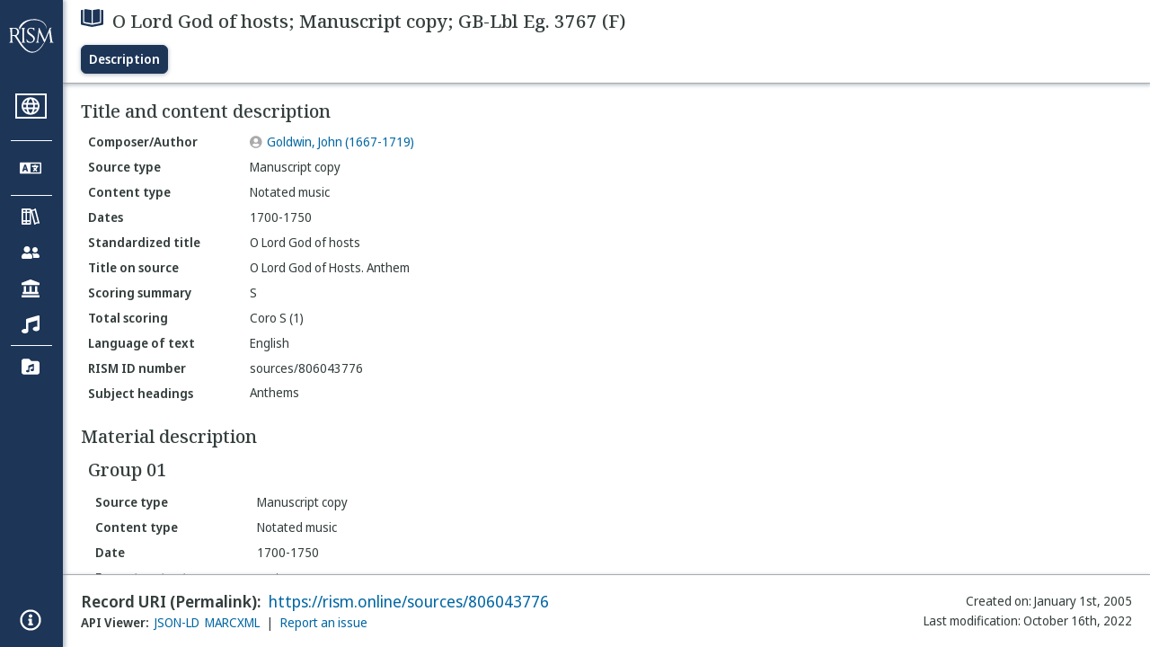

--- FILE ---
content_type: text/html; charset=utf-8
request_url: https://rism.online/sources/806043776
body_size: 9349
content:
<!DOCTYPE HTML>
<html lang="en">
<head>
    <meta charset="UTF-8">
    <meta name="viewport" content="width=device-width, initial-scale=1, viewport-fit=cover">
    <link rel="apple-touch-icon" sizes="180x180" href="/static/icons/apple-touch-icon.png">
    <link rel="icon" type="image/png" sizes="32x32" href="/static/icons/favicon-32x32.png">
    <link rel="icon" type="image/png" sizes="16x16" href="/static/icons/favicon-16x16.png">
    <link rel="manifest" href="/site.webmanifest" crossorigin="use-credentials">
    <link rel="mask-icon" href="/static/icons/safari-pinned-tab.svg" color="#5bbad5">
    <link rel="canonical" href="https://rism.online/sources/806043776">
    <link rel="license" href="https://creativecommons.org/licenses/by/3.0/">
    <meta name="apple-mobile-web-app-title" content="RISM Online">
    <meta name="application-name" content="RISM Online">
    <meta name="msapplication-TileColor" content="#da532c">
    <meta name="theme-color" content="#000000">

    
        <title>O Lord God of hosts; Manuscript copy; GB-Lbl Eg. 3767 (F)</title>
        <meta property="og:title" content="O Lord God of hosts; Manuscript copy; GB-Lbl Eg. 3767 (F)" />
    

    
        <meta name="description" content="RISM Online is a global search platform for musical sources, helping users discover manuscripts and prints held in libraries worldwide.">

    <meta name="twitter:site" content="@RISM_music" />

    
        <meta name="twitter:card" content="summary_large_image" />
        <meta name="twitter:image" content="https://rism.online/sources/806043776/image.png" />
        <meta property="og:image" content="https://rism.online/sources/806043776/image.png" />
    
    
        <meta property="og:url" content="https://rism.online/sources/806043776" />
    

    <script type="application/ld+json">
        
        {
            "@context": "https://schema.org",
            "@type": "WebContent",
            "@id": "https://rism.online/sources/806043776",
            "url": "https://rism.online/",
            "name": "O Lord God of hosts; Manuscript copy; GB-Lbl Eg. 3767 (F)",
            "description": "",
            "potentialAction": {
                "@type": "SearchAction",
                "target": {
                    "@type": "EntryPoint",
                    "urlTemplate": "https://rism.online/search?&q={query}"
                },
                "query-input": "required name=query"
            },
            "maintainer": {
                "@type": "Organization",
                "name": "RISM Digital Center",
                "url": "https://rism.digital"
            }
        }
        
    </script>

    <link rel="preconnect" href="https://fonts.googleapis.com">
    <link rel="preconnect" href="https://fonts.gstatic.com" crossorigin>
    <link rel="stylesheet" href="https://fonts.googleapis.com/css2?family=Noto+Sans+Display:ital,wght@0,300;0,400;0,500;0,600;0,700;1,300;1,400;1,500;1,600;1,700&family=Noto+Serif:ital,wght@0,300;0,400;0,500;0,600;1,300;1,400;1,500;1,600&family=Noto+Sans+Mono&display=swap">
    <style>
        body {
            padding: 0;
            margin: 0;
        }
        /*
            Fixes an annoying Safari behaviour where the text was being scaled
            independently of the font size that was set.

            Fixes a bug with Safari where SVG has to have an explicit
            width and height set. This selects the browser based on the
            support for a safari-only attribute, and then sets the w/h
            of any rendered SVG incipit.
         */
        @supports (-webkit-backdrop-filter: blur(1px)) {
            body {
                -webkit-text-size-adjust: none;
            }
            .svg-rendered-incipit svg {
                height: 100%;
                width: 100%;
            }
        }

        .result-selected .svg-rendered-incipit svg g {
            fill: white;
            stroke: white;
            color: white;
        }

    </style>
    <script defer src="/static/app.js"></script>
    <script defer src="/static/web-audio.min.js"></script>

    <script type="text/javascript">
        const LANGUAGE_KEY = "language";
        const MUSCAT_KEY = "muscat-links";
        const NATIONAL_COLLECTION_KEY = "national-collection";
        const SEARCH_PREFERENCES_KEY = "search-preferences";

        /**
         * These are messages OUTGOING from Elm and INCOMING in JavaScript.
         * @enum { SAVE_LANGUAGE_PREFERENCE: string,
         *          SET_NATIONAL_COLLECTION_SELECTION: string,
         *          SAVE_SEARCH_PREFERENCE: string,
         *          SET_META_INFO: string,
         *          GENERATE_PIANO_KEYBOARD_NOTE: string,
         *          ENABLE_MUSCAT_LINKS: string
         *       }
         */
        const incomingMessages =
        {
            SAVE_LANGUAGE_PREFERENCE: "save-language-preference",
            SET_NATIONAL_COLLECTION_SELECTION: "set-national-collection-selection",
            SAVE_SEARCH_PREFERENCE: "save-search-preference",
            SET_META_INFO: "set-meta-info",
            GENERATE_PIANO_KEYBOARD_NOTE: "generate-piano-keyboard-note",
            ENABLE_MUSCAT_LINKS: "enable-muscat-links"
        }

        /**
         * Set up a typed object for the message type values.
         * These are messages OUTGOING from JavaScript and INCOMING to Elm.
         * @enum { TRIGGER_SEARCH: string,
         *          SEARCH_PREFERENCES_SET: string,
         *          MUSCAT_LINKS_SET: string
         *       }
         */
        const outgoingMessages =
        {
            TRIGGER_SEARCH: "trigger-search",
            SEARCH_PREFERENCES_SET: "search-preferences-set",
            MUSCAT_LINKS_SET: "muscat-links-set"
        }

        /**
         * Gets the stored language code preference, if set.
         *
         * @returns {?string}
         */
        function getStoredLanguage()
        {
            return localStorage.getItem(LANGUAGE_KEY);
        }

        /**
         * Receives a string from Elm and sets the user's language preference
         * in local storage
         *
         * @param {string} lang
         * @return {function}
         */
        function setStoredLanguage(lang)
        {
            try
            {
                localStorage.setItem(LANGUAGE_KEY, lang);
            }
            catch (e)
            {
                return false;
            }

            return true;
        }

        /**
         * Gets the stored national collection selection (indicated by the country
         * code of the sigla), or null if not set.
         *
         * @returns {?string}
         */
        function getNationalCollectionSelection()
        {
            return localStorage.getItem(NATIONAL_COLLECTION_KEY);
        }

        /**
         *  Receives string or null from Elm and sets the local storage value
         *  accordingly.
         *
         * @param {?string} countryPrefix
         * @return {function}
         * **/
        function setNationalCollectionSelection(countryPrefix)
        {
            if (countryPrefix !== null)
            {
                try
                {
                    localStorage.setItem(NATIONAL_COLLECTION_KEY, countryPrefix);
                }
                catch (err)
                {
                    return false;
                }
            }
            else
            {
                localStorage.removeItem(NATIONAL_COLLECTION_KEY);
            }

            return true

        }

        /**
         * Detects the currently set language. If the user has set it in
         * localstorage, returns this. If localstorage is null, then detect
         * the locale of the browser, and return the first part of it.
         *
         * @returns {string}
         */
        const detectLanguage = () =>
        {
            return getStoredLanguage() || navigator.language.split("-")[0];
        }

        /**
         * If the browser does not support localstorage storing (for whatever reason)
         * then return false; otherwise return true.
         *
         * @param incoming {object} The JavaScript object to save. Converted to a string.
         * @returns {boolean} True if successful; false if setItem raised an error.
         */
        const setSearchPreferences = (incoming) =>
        {
            try
            {
                localStorage.setItem(SEARCH_PREFERENCES_KEY, JSON.stringify(incoming));
            }
            catch (err)
            {
                return false;
            }

            return true;
        }

        /**
         * Gets any current search preferences, or an empty object if not set.
         *
         * @returns {object}
         */
        const getSearchPreferences = () =>
        {
            let _prefs = localStorage.getItem(SEARCH_PREFERENCES_KEY);

            if (_prefs !== null)
            {
                return JSON.parse(_prefs);
            }

            return {};
        }

        const resetSearchPreferences = () =>
        {
            localStorage.removeItem(SEARCH_PREFERENCES_KEY);
        }

        /**
         *   If the user has a specific value set in localStorage,
         *   then show links to Muscat. The user needs to be logged
         *   in the Muscat; this won't authenticate them. Its only
         *   purpose is to ensure that links to Muscat are shown only
         *   if the user has explicitly enabled them.
         *
         *   @returns {boolean}
         */
        const detectMuscatLinks = () =>
        {
            const linkSet = localStorage.getItem(MUSCAT_KEY);
            return linkSet !== null && linkSet === "true";
        }

        /**
         *  Enables or disables the links to Muscat in the footer.
         *
         *  @param {boolean} isEnabled
         *  @returns {boolean}
         */
        const setMuscatLinks = (isEnabled) =>
        {
            try
            {
                localStorage.setItem(MUSCAT_KEY, JSON.stringify(isEnabled));
            }
            catch (err)
            {
                console.error("Could not set localstorage item.")
                return false;
            }

            // return the value that was successfully set. We'll send this back
            // to Elm as a confirmation of the value.
            return isEnabled;
        }

        /**
         * Takes an update message of form {updateKey: updateValue} and the
         * current preferences, and returns a new preference object
         * with the specific property updated.
         *
         * Uses object destructuring and the spread operator to
         * update the specific key. Also relies on computed property
         * names for the variable [updateKey].
         *
         * @param update {object}
         * @param currentPrefs {object}
         * @returns {object}
         */
        const applySearchPreferenceUpdate = ({key, value}, currentPrefs) =>
        {
            return {...currentPrefs, [key]: value}
        }

        /**
         * Checks to see if the page is embedded in an iframe. This
         * is passed into the application to do things like control
         * the visibility of the side bar or other navigation controls
         * that are too complex for viewing when the page is embedded
         * in an external site.
         *
         * @returns {boolean}
         */
        const detectIsInFrame = () =>
        {
            return window.self !== window.top;
        }


        // define these to be global, but only initialize if we have a
        // page interaction that requires the audio context to initialize
        let audioCtx = null;
        let virtualAudioCtx = null;

        document.addEventListener("DOMContentLoaded", () =>
        {
            const app = Elm.Main.init({
                node: document.getElementById('elm'),
                flags: {
                    locale: detectLanguage(),
                    windowWidth: window.innerWidth,
                    windowHeight: window.innerHeight,
                    showMuscatLinks: detectMuscatLinks(),
                    nationalCollection: getNationalCollectionSelection(),
                    searchPreferences: getSearchPreferences(),
                    isFramed: detectIsInFrame(),
                    cacheBuster: false,
                    initialData: {"id":"https://rism.online/sources/806043776","type":"rism:Source","typeLabel":{"fr":["Source"],"en":["Source"],"es":["Fuente"],"it":["Fonte"],"pl":["Źródło"],"de":["Quelle"],"pt":["Fonte"]},"label":{"fr":["O Lord God of hosts; Copie manuscrite; GB-Lbl Eg. 3767 (F)"],"en":["O Lord God of hosts; Manuscript copy; GB-Lbl Eg. 3767 (F)"],"es":["O Lord God of hosts; Copia manuscrita; GB-Lbl Eg. 3767 (F)"],"it":["O Lord God of hosts; Copia manoscritta; GB-Lbl Eg. 3767 (F)"],"pl":["O Lord God of hosts; Kopia rękopisu; GB-Lbl Eg. 3767 (F)"],"de":["O Lord God of hosts; Abschrift; GB-Lbl Eg. 3767 (F)"],"pt":["O Lord God of hosts; Cópia manuscrita; GB-Lbl Eg. 3767 (F)"]},"creator":{"role":{"label":{"fr":["Compositeur/Auteur"],"en":["Composer/Author"],"es":["Compositor/Autor"],"it":["Compositore/Autore"],"pl":["Kompozytor / Autor"],"de":["Komponist/Autor"],"pt":["Compositor/Autor"]},"value":"relators:cre","id":"relators:cre"},"relatedTo":{"id":"https://rism.online/people/30007093","label":{"none":["Goldwin, John (1667-1719)"]},"type":"rism:Person"}},"sourceTypes":{"recordType":{"label":{"fr":["Élément unique"],"en":["Single item"],"es":["Elemento único"],"it":["Singolo elemento"],"pl":["Pojedynczy rękopis"],"de":["Einzelnes Element"],"pt":["Item individual"]},"type":"rism:SingleItemRecord"},"sourceType":{"label":{"fr":["Manuscrit"],"en":["Manuscript"],"es":["Manuscrito"],"it":["Manoscritto"],"pl":["Rękopis"],"de":["Handschrift"],"pt":["Manuscrito"]},"type":"rism:ManuscriptSource"},"contentTypes":[{"label":{"fr":["Musique notée"],"en":["Notated music"],"es":["Música notada"],"it":["Musica notata"],"pl":["Notacja muzyczna"],"de":["Notenmaterial"],"pt":["Escrita musical"]},"type":"rism:MusicalContent"}]},"recordHistory":{"type":"rism:RecordHistory","created":{"label":{"fr":["Date de création"],"en":["Created on"],"es":["Fecha de creación"],"it":["Data di creazione"],"pl":["Data utworzenia"],"de":["Erstellungsdatum"],"pt":["Criado em"]},"value":"2005-01-01T00:00:00Z"},"updated":{"label":{"fr":["Dernière modification"],"en":["Last modification"],"es":["Fecha de modificación"],"it":["Ultima modifica"],"pl":["Ostatnia modyfikacja"],"de":["Letzte Änderung"],"pt":["Última modificação"]},"value":"2022-10-16T13:10:58Z"}},"contents":{"sectionLabel":{"fr":["Titre et description du contenu"],"en":["Title and content description"],"es":["Título y descripción del contenido"],"it":["Titolo e descrizione del contenuto"],"pl":["Tytuł i opis źródła"],"de":["Titel und Inhaltsangaben"],"pt":["Título e descrição do conteúdo"]},"summary":[{"label":{"fr":["Type de source"],"en":["Source type"],"es":["Tipo de fuente"],"it":["Categoria di fonte"],"pl":["Rodzaj źródła"],"de":["Quellentyp"],"pt":["Tipo de fonte"]},"value":{"fr":["Copie manuscrite"],"en":["Manuscript copy"],"es":["Copia manuscrita"],"it":["Copia manoscritta"],"pl":["Kopia rękopisu"],"de":["Abschrift"],"pt":["Cópia manuscrita"]},"type":["dcterms:type"]},{"label":{"fr":["Type de contenu"],"en":["Content type"],"es":["Tipo de contenido"],"it":["Tipo di contenuto"],"pl":["Typ zawartości"],"de":["Inhaltstyp"],"pt":["Tipo de conteúdo"]},"value":{"fr":["Musique notée"],"en":["Notated music"],"es":["Música notada"],"it":["Musica notata"],"pl":["Notacja muzyczna"],"de":["Notenmaterial"],"pt":["Escrita musical"]}},{"label":{"fr":["Dates"],"en":["Dates"],"es":["Fechas"],"it":["Date"],"pl":["Daty"],"de":["Datierungen"],"pt":["Datas"]},"value":{"none":["1700-1750"]}},{"label":{"fr":["Titre uniforme"],"en":["Standardized title"],"es":["Título uniforme"],"it":["Titolo uniforme"],"pl":["Znormalizowany tytuł"],"de":["Einordnungstitel"],"pt":["Título uniforme"]},"value":{"none":["O Lord God of hosts"]},"type":["dcterms:title","rism:StandardizedTitle"]},{"label":{"fr":["Titre diplomatique"],"en":["Title on source"],"es":["Título en fuente (diplomático)"],"it":["Titolo diplomatico"],"pl":["Tytuł w źródle"],"de":["Diplomatischer Titel"],"pt":["Título na fonte"]},"value":{"none":["O Lord God of Hosts. Anthem"]},"type":["dcterms:title"]},{"label":{"fr":["Instrumentation condensée"],"en":["Scoring summary"],"es":["Resumen de Plantilla/Orgánico"],"it":["Organico sintetico"],"pl":["Podsumowanie obsady"],"de":["Besetzungshinweis"],"pt":["Sintese da formação instrumental"]},"value":{"none":["S"]}},{"label":{"fr":["Instrumentation complète"],"en":["Total scoring"],"es":["Plantilla/orgánico total"],"it":["Organico"],"pl":["Szczegółowy opis obsady"],"de":["Besetzung"],"pt":["Formação total"]},"value":{"none":["Coro S (1)"]},"type":["pmo:MediumOfPerformance"]},{"label":{"fr":["Langue du texte chanté"],"en":["Language of text"],"es":["Idioma del texto"],"it":["Lingua del testo cantato"],"pl":["Język tekstu"],"de":["Sprachcode"],"pt":["Idioma do texto"]},"value":{"fr":["Anglais"],"en":["English"],"es":["Inglés"],"it":["Inglese"],"pl":["Angielski"],"de":["Englisch"],"pt":["Inglês"]},"type":["dcterms:language"]},{"label":{"fr":["No. RISM"],"en":["RISM ID number"],"es":["Número de ID de RISM"],"it":["Numero documento RISM"],"pl":["RISM ID"],"de":["RISM Dokumentnummer"],"pt":["Número ID RISM"]},"value":{"none":["sources/806043776"]}}],"subjects":{"sectionLabel":{"fr":["Sujet"],"en":["Subject headings"],"es":["Descriptores"],"it":["Soggetto"],"pl":["Hasła przedmiotowe"],"de":["Schlagwörter"],"pt":["Cabeçalhos de assunto"]},"items":[{"id":"https://rism.online/subjects/25234","type":"rism:Subject","label":{"none":["Anthems"]},"value":"Anthems"}]}},"materialGroups":{"sectionLabel":{"fr":["Description du matériel"],"en":["Material description"],"es":["Descripción del material"],"it":["Descrizione del materiale"],"pl":["Opis materiału"],"de":["Materialbeschreibung"],"pt":["Descrição de material"]},"items":[{"id":"https://rism.online/sources/806043776/material-groups/01","label":{"none":["Group 01"]},"summary":[{"label":{"fr":["Type de source"],"en":["Source type"],"es":["Tipo de fuente"],"it":["Categoria di fonte"],"pl":["Rodzaj źródła"],"de":["Quellentyp"],"pt":["Tipo de fonte"]},"value":{"fr":["Copie manuscrite"],"en":["Manuscript copy"],"es":["Copia manuscrita"],"it":["Copia manoscritta"],"pl":["Kopia rękopisu"],"de":["Abschrift"],"pt":["Cópia manuscrita"]},"type":["dcterms:type"]},{"label":{"fr":["Type de contenu"],"en":["Content type"],"es":["Tipo de contenido"],"it":["Tipo di contenuto"],"pl":["Typ zawartości"],"de":["Inhaltstyp"],"pt":["Tipo de conteúdo"]},"value":{"fr":["Musique notée"],"en":["Notated music"],"es":["Música notada"],"it":["Musica notata"],"pl":["Notacja muzyczna"],"de":["Notenmaterial"],"pt":["Escrita musical"]}},{"label":{"fr":["Date"],"en":["Date"],"es":["Fecha"],"it":["Data"],"pl":["Data"],"de":["Datum"],"pt":["Data"]},"value":{"none":["1700-1750"]}},{"label":{"fr":["Type de source, extension"],"en":["Format, extent"],"es":["Formato, extensión"],"it":["Categoria di fonte, estensione"],"pl":["Rodzaj źródła, objętość"],"de":["Quellenart, Umfang"],"pt":["Formato, extensão"]},"value":{"none":["part"]}},{"label":{"fr":["Parties, extension"],"en":["Parts held and extent"],"es":["Particellas conservadas y extensión de las mismas"],"it":["Parti staccate, estensione"],"pl":["Głosy, objętość"],"de":["Stimmenmaterial"],"pt":["Partes existentes e extensão"]},"value":{"none":["S: "]}}]}]},"referencesNotes":{"sectionLabel":{"fr":["Références et notes"],"en":["References and notes"],"es":["Referencias y notas"],"it":["Bibliografia e note"],"pl":["Odniesienia i uwagi"],"de":["Literatur und Bemerkungen"],"pt":["Notas e referências"]},"type":"rism:ReferencesNotesSection","notes":[{"label":{"fr":["Remarque générale"],"en":["General note"],"es":["Nota general"],"it":["Nota generale"],"pl":["Uwaga ogólna"],"de":["Bemerkungen"],"pt":["Nota geral"]},"value":{"none":["[S.l.], [s.n.], 18th century, first half","Comment on scoring: Coro 1000"]}}]},"exemplars":{"id":"https://rism.online/sources/806043776/holdings","type":"rism:ExemplarsSection","sectionLabel":{"fr":["Exemplaires"],"en":["Exemplars"],"es":["Ejemplares"],"it":["Esemplari"],"pl":["Egzemplarzu"],"de":["Exemplare"],"pt":["Materiais"]},"items":[{"id":"https://rism.online/sources/806043776/holdings/30001581","type":"rism:Holding","holdingType":"rism:ManuscriptHolding","sectionLabel":{"fr":["Exemplaire"],"en":["Exemplar"],"es":["Ejemplar"],"it":["Esemplare"],"pl":["Egzemplarz"],"de":["Exemplar"],"pt":["Exemplar"]},"label":{"none":["The British Library (GB-Lbl), Eg. 3767 (F)"]},"summary":[{"label":{"fr":["Cote"],"en":["Shelfmark"],"es":["Signatura"],"it":["Segnatura"],"pl":["Sygnatura"],"de":["Signatur"],"pt":["Código"]},"value":{"none":["Eg. 3767 (F)"]}}],"heldBy":{"id":"https://rism.online/institutions/30001581","type":"rism:Institution","label":{"none":["The British Library, London (GB-Lbl)"]}}}]},"dates":{"earliestDate":1700,"latestDate":1750,"dateStatement":"1700-1750"}},
                    countryList: {"id":"https://rism.online/countries/list","type":"rism:CountryListResults","items":[{"label":{"fr":["Autriche"],"en":["Austria"],"es":["Austria"],"it":["Austria"],"pl":["Austria"],"de":["Österreich"],"pt":["Áustria"]},"value":"A"},{"label":{"fr":["Andorre"],"en":["Andorra"],"es":["Andorra"],"it":["Andorra"],"pl":["Andora"],"de":["Andorra"],"pt":["Andorra"]},"value":"AND"},{"label":{"fr":["Australie"],"en":["Australia"],"es":["Australia"],"it":["Australia"],"pl":["Australia"],"de":["Australien"],"pt":["Austrália"]},"value":"AUS"},{"label":{"fr":["Belgique"],"en":["Belgium"],"es":["Bélgica"],"it":["Belgio"],"pl":["Belgia"],"de":["Belgien"],"pt":["Bélgica"]},"value":"B"},{"label":{"fr":["Bolivie"],"en":["Bolivia"],"es":["Bolivia"],"it":["Bolivia"],"pl":["Boliwia"],"de":["Bolivien"],"pt":["Bolívia"]},"value":"BOL"},{"label":{"fr":["Brésil"],"en":["Brazil"],"es":["Brasil"],"it":["Brasile"],"pl":["Brazylia"],"de":["Brasilien"],"pt":["Brasil"]},"value":"BR"},{"label":{"fr":["Bélarus"],"en":["Belarus"],"es":["Bielorrusia"],"it":["Bielorussia"],"pl":["Białoruś"],"de":["Weißrussland"],"pt":["Bielorrússia"]},"value":"BY"},{"label":{"fr":["Canada"],"en":["Canada"],"es":["Canadá"],"it":["Canada"],"pl":["Kanada"],"de":["Kanada"],"pt":["Canadá"]},"value":"CDN"},{"label":{"fr":["Suisse"],"en":["Switzerland"],"es":["Suiza"],"it":["Svizzera"],"pl":["Szwajcaria"],"de":["Schweiz"],"pt":["Suíça"]},"value":"CH"},{"label":{"fr":["Chine"],"en":["China"],"es":["China"],"it":["Cina"],"pl":["Chiny"],"de":["China"],"pt":["China"]},"value":"CN"},{"label":{"fr":["Colombie"],"en":["Colombia"],"es":["Colombia"],"it":["Colombia"],"pl":["Kolumbia"],"de":["Kolombien"],"pt":["Colômbia"]},"value":"CO"},{"label":{"fr":["République Tchèque"],"en":["Czech Republic"],"es":["República Checa"],"it":["Repubblica Ceca"],"pl":["Czechy"],"de":["Tschechische Republik"],"pt":["República Checa"]},"value":"CZ"},{"label":{"fr":["Allemagne"],"en":["Germany"],"es":["Alemania"],"it":["Germania"],"pl":["Niemcy"],"de":["Deutschland"],"pt":["Alemanha"]},"value":"D"},{"label":{"fr":["Danemark"],"en":["Denmark"],"es":["Dinamarca"],"it":["Danimarca"],"pl":["Dania"],"de":["Dänemark"],"pt":["Dinamarca"]},"value":"DK"},{"label":{"fr":["Espagne"],"en":["Spain"],"es":["España"],"it":["Spagna"],"pl":["Hiszpania"],"de":["Spanien"],"pt":["Espanha"]},"value":"E"},{"label":{"fr":["Estonie"],"en":["Estonia"],"es":["Estonia"],"it":["Estonia"],"pl":["Estonia"],"de":["Estland"],"pt":["Estónia"]},"value":"EV"},{"label":{"fr":["France"],"en":["France"],"es":["Francia"],"it":["Francia"],"pl":["Francja"],"de":["Frankreich"],"pt":["França"]},"value":"F"},{"label":{"fr":["Finlande"],"en":["Finland"],"es":["Finlandia"],"it":["Finlandia"],"pl":["Finlandia"],"de":["Finnland"],"pt":["Finlândia"]},"value":"FIN"},{"label":{"fr":["Royaume-Uni"],"en":["United Kingdom"],"es":["Reino Unido"],"it":["Regno Unito"],"pl":["Zjednoczone Królestwo"],"de":["Vereinigtes Königreich"],"pt":["Reino Unido"]},"value":"GB"},{"label":{"fr":["Guatémala"],"en":["Guatemala"],"es":["Guatemala"],"it":["Guatemala"],"pl":["Gwatemala"],"de":["Guatemala"],"pt":["Guatemala"]},"value":"GCA"},{"label":{"fr":["Grèce"],"en":["Greece"],"es":["Grecia"],"it":["Grecia"],"pl":["Grecja"],"de":["Griechenland"],"pt":["Grécia"]},"value":"GR"},{"label":{"fr":["Hongrie"],"en":["Hungary"],"es":["Hungría"],"it":["Ungheria"],"pl":["Węgry"],"de":["Ungarn"],"pt":["Hungria"]},"value":"H"},{"label":{"fr":["Hong Kong"],"en":["Hong Kong"],"es":["Hong Kong"],"it":["Hong Kong"],"pl":["Hongkong"],"de":["Hongkong"],"pt":["Hong Kong"]},"value":"HK"},{"label":{"fr":["Croatie"],"en":["Croatia"],"es":["Croacia"],"it":["Croazia"],"pl":["Chorwacja"],"de":["Kroatien"],"pt":["Croácia"]},"value":"HR"},{"label":{"fr":["Italie"],"en":["Italy"],"es":["Italia"],"it":["Italia"],"pl":["Włochy"],"de":["Italien"],"pt":["Itália"]},"value":"I"},{"label":{"fr":["Israël"],"en":["Israel"],"es":["Israel"],"it":["Israele"],"pl":["Izrael"],"de":["Israel"],"pt":["Israel"]},"value":"IL"},{"label":{"fr":["Irlande"],"en":["Ireland"],"es":["Irlanda"],"it":["Irlanda"],"pl":["Irlandia"],"de":["Irland"],"pt":["Irlanda"]},"value":"IRL"},{"label":{"fr":["Japon"],"en":["Japan"],"es":["Japón"],"it":["Giappone"],"pl":["Japonia"],"de":["Japan"],"pt":["Japão"]},"value":"J"},{"label":{"fr":["Lituanie"],"en":["Lithuania"],"es":["Lituania"],"it":["Lituania"],"pl":["Litwa"],"de":["Litauen"],"pt":["Lituânia"]},"value":"LT"},{"label":{"fr":["Lettonie"],"en":["Latvia"],"es":["Letonia"],"it":["Lettonia"],"pl":["Łotwa"],"de":["Lettland"],"pt":["Letónia"]},"value":"LV"},{"label":{"fr":["Malte"],"en":["Malta"],"es":["Malta"],"it":["Malta"],"pl":["Malta"],"de":["Malta"],"pt":["Malta"]},"value":"M"},{"label":{"fr":["Mexique"],"en":["Mexico"],"es":["México"],"it":["Messico"],"pl":["Meksyk"],"de":["Mexiko"],"pt":["México"]},"value":"MEX"},{"label":{"fr":["Norvège"],"en":["Norway"],"es":["Noruega"],"it":["Norvegia"],"pl":["Norwegia"],"de":["Norwegen"],"pt":["Noruega"]},"value":"N"},{"label":{"fr":["Pays-Bas"],"en":["Netherlands"],"es":["Países Bajos"],"it":["Paesi Bassi"],"pl":["Niderlandy"],"de":["Niederlande"],"pt":["Países Baixos"]},"value":"NL"},{"label":{"fr":["Nouvelle-Zélande"],"en":["New Zealand"],"es":["Nueva Zelanda"],"it":["Nuova Zelanda"],"pl":["Nowa Zelandia"],"de":["Neuseeland"],"pt":["Nova Zelândia"]},"value":"NZ"},{"label":{"fr":["Portugal"],"en":["Portugal"],"es":["Portugal"],"it":["Portogallo"],"pl":["Portugalia"],"de":["Portugal"],"pt":["Portugal"]},"value":"P"},{"label":{"fr":["Pérou"],"en":["Peru"],"es":["Perú"],"it":["Perù"],"pl":["Peru"],"de":["Peru"],"pt":["Peru"]},"value":"PE"},{"label":{"fr":["Pologne"],"en":["Poland"],"es":["Polonia"],"it":["Polonia"],"pl":["Polska"],"de":["Polen"],"pt":["Polónia"]},"value":"PL"},{"label":{"fr":["Argentina"],"en":["Argentina"],"es":["Argentina"],"it":["Argentina"],"pl":["Argentyna"],"de":["Argentinien"],"pt":["Argentina"]},"value":"RA"},{"label":{"fr":["Taiwan, Province de Chine"],"en":["Taiwan (Province of China)"],"es":["Taiwán (Provincia de China)"],"it":["Taiwan (provincia della Cina)"],"pl":["Tajwan (prowincja Chin)"],"de":["Taiwan (Provinz von China)"],"pt":["Taiwan (Província da China)"]},"value":"RC"},{"label":{"fr":["Chili"],"en":["Chile"],"es":["Chile"],"it":["Cile"],"pl":["Chile"],"de":["Chile"],"pt":["Chile"]},"value":"RCH"},{"label":{"fr":["Romanie"],"en":["Romania"],"es":["Rumania"],"it":["Romania"],"pl":["Rumunia"],"de":["Rumänien"],"pt":["Romênia"]},"value":"RO"},{"label":{"fr":["Corée, République de"],"en":["Korea, Republic of"],"es":["Corea, República de"],"it":["Corea, Repubblica di"],"pl":["Korea, Republika"],"de":["Korea, Republik"],"pt":["Coreia, República da"]},"value":"ROK"},{"label":{"fr":["Uruguay"],"en":["Uruguay"],"es":["Uruguay"],"it":["Uruguay"],"pl":["Urugwaj"],"de":["Uruguay"],"pt":["Uruguai"]},"value":"ROU"},{"label":{"fr":["Philippines"],"en":["Philippines"],"es":["Filipinas"],"it":["Filippine"],"pl":["Filipiny"],"de":["Philippinen"],"pt":["Filipinas"]},"value":"RP"},{"label":{"fr":["Fédération russe"],"en":["Russian Federation"],"es":["Federación Rusa"],"it":["Federazione Russa"],"pl":["Federacja Rosyjska"],"de":["Russische Föderation"],"pt":["Federação Russa"]},"value":"RUS"},{"label":{"fr":["Suède"],"en":["Sweden"],"es":["Suecia"],"it":["Svezia"],"pl":["Szwecja"],"de":["Schweden"],"pt":["Suécia"]},"value":"S"},{"label":{"fr":["Slovénie"],"en":["Slovenia"],"es":["Eslovenia"],"it":["Slovenia"],"pl":["Słowenia"],"de":["Slowenien"],"pt":["Eslovénia"]},"value":"SI"},{"label":{"fr":["Slovaquie"],"en":["Slovakia"],"es":["Eslovaquia"],"it":["Slovacchia"],"pl":["Słowacja"],"de":["Slowakei"],"pt":["Eslováquia"]},"value":"SK"},{"label":{"fr":["Ukraine"],"en":["Ukraine"],"es":["Ucrania"],"it":["Ucraina"],"pl":["Ukraina"],"de":["Ukraine"],"pt":["Ucrânia"]},"value":"UA"},{"label":{"fr":["États-Unis d'Amérique"],"en":["United States of America"],"es":["Estados Unidos de América"],"it":["Stati Uniti d'America"],"pl":["Stany Zjednoczone AP"],"de":["Vereinigte Staaten von Amerika (USA)"],"pt":["Estados Unidos da América"]},"value":"US"},{"label":{"fr":["Cité du Vatican"],"en":["Vatican City"],"es":["Ciudad del Vaticano"],"it":["Città del Vaticano"],"pl":["Watykan"],"de":["Vatikanstadt"],"pt":["Cidade do Vaticano"]},"value":"V"},{"label":{"fr":["Venezuela, République bolivarienne du"],"en":["Venezuela, Bolivarian Republic of"],"es":["Venezuela, República Bolivariana de"],"it":["Venezuela, Repubblica Bolivariana del"],"pl":["Wenezuela, Republika Boliwariańska"],"de":["Venezuela, Bolivarische Republik"],"pt":["Venezuela, República Bolivariana de"]},"value":"VE"}]}
                }
            });

            /**
             Listen for messages coming from Elm and route them accordingly.
             */
            app.ports.sendOutgoingMessageOnPort.subscribe( ({ msg, value }) =>
            {
                switch (msg)
                {
                    case incomingMessages.SAVE_LANGUAGE_PREFERENCE:
                        setStoredLanguage(value);
                        break;
                    case incomingMessages.SET_NATIONAL_COLLECTION_SELECTION:
                        setNationalCollectionSelection(value);
                        // after setting the national collection, send a message
                        // back to Elm telling the UI to refresh the page and perform
                        // a search with the new NC parameters. There is no value
                        // to send, so set it to null.
                        app.ports.receiveIncomingMessageFromPort.send({
                            "msg": outgoingMessages.TRIGGER_SEARCH,
                            "value": null
                        });
                        break;
                    case incomingMessages.SAVE_SEARCH_PREFERENCE:
                        /*
                            The incoming value is an object with a key string,
                            and either a single value string, or a list of strings.
                         */
                        let currentPrefs = getSearchPreferences();
                        let newPrefs = applySearchPreferenceUpdate(value, currentPrefs);

                        let _ = setSearchPreferences(newPrefs);

                        /*
                            NB: It's Elm that is receiving the incoming messages!
                         */
                        app.ports.receiveIncomingMessageFromPort.send({
                            "msg": outgoingMessages.SEARCH_PREFERENCES_SET,
                            "value": newPrefs
                        });
                        break;

                    case incomingMessages.SET_META_INFO:
                        /* */
                        const { description } = value;

                        let descriptionTag = document.querySelector('meta[name="description"]');
                        if (descriptionTag === null)
                        {
                            descriptionTag = document.createElement("meta");
                            document.head.appendChild(descriptionTag);
                        }
                        descriptionTag.setAttribute("name", "description");
                        descriptionTag.setAttribute("content", description);
                        break;

                    case incomingMessages.GENERATE_PIANO_KEYBOARD_NOTE:
                        // if this is the first time we interact with audio, then initialize
                        // the audioCtx & virtualAudioCtx objects.
                        if (!audioCtx && !virtualAudioCtx)
                        {
                            audioCtx = new AudioContext();
                            virtualAudioCtx = new VirtualAudioGraph(audioCtx);
                        }

                        virtualAudioCtx.update(value);
                        break;
                    case incomingMessages.ENABLE_MUSCAT_LINKS:
                        let newValue = setMuscatLinks(value);

                        /*
                            Send a message back to Elm letting it know that
                            the muscat links value has been set so that it can
                            update it's internal state.
                         */
                        app.ports.receiveIncomingMessageFromPort.send({
                            "msg": outgoingMessages.MUSCAT_LINKS_SET,
                            "value": newValue
                        });

                        break;
                    default:
                        console.log("Could not understand incoming " + msg );
                }
            });
        })
    </script>
</head>
<body>
    <div id="elm"></div>
</body>
</html>

--- FILE ---
content_type: application/javascript; charset=utf-8
request_url: https://rism.online/static/web-audio.min.js
body_size: 6303
content:
const defer=f=>setTimeout(f,0);const AudioContext=window.AudioContext||window.webkitAudioContext;class VirtualAudioGraph{static prepare(graph=[]){const key=(graph,base="")=>{graph.forEach((node,i)=>{if(node.type==="RefNode")return;if(!node.key)node.key=`${base}_${i}`;if(node.connections&&node.connections.length>0){key(node.connections,node.key)}});return graph};const flatten=(graph,nodes={},depth=0)=>{graph.forEach((node,i)=>{if(node.type!=="RefNode")nodes[node.key]=node;if(node.connections)flatten(node.connections,nodes,depth+1);if(depth>0)graph[i]={type:"RefNode",key:node.key}});return nodes};return flatten(key(graph))}static diff(oldNodes,newNodes){const patches={created:[],updated:[],removed:[]};for(const newNode of Object.values(newNodes)){const oldNode=oldNodes[newNode.key];if(!oldNode){patches.created.push({type:"node",key:newNode.key,data:newNode});newNode.connections.forEach(connection=>{patches.created.push({type:"connection",key:newNode.key,data:connection.key.split(".")})})}else if(oldNode.type!==newNode.type){patches.updated.push({type:"node",key:newNode.key,data:newNode});newNode.connections.forEach(connection=>{patches.created.push({type:"connection",key:newNode.key,data:connection.key.split(".")})})}else{for(let j=0;j<Math.max(oldNode.properties.length,newNode.properties.length);j++){const oldProp=oldNode.properties[j];const newProp=newNode.properties[j];if(!oldProp){patches.created.push({type:"property",key:oldNode.key,data:newProp})}else if(!newProp){patches.removed.push({type:"property",key:oldNode.key,data:oldProp})}else if(oldProp.label!==newProp.label){patches.removed.push({type:"property",key:oldNode.key,data:oldProp});patches.created.push({type:"property",key:oldNode.key,data:newProp})}else if(oldProp.value!==newProp.value){patches.updated.push({type:"property",key:oldNode.key,data:newProp})}}for(let j=0;j<Math.max(oldNode.connections.length,newNode.connections.length);j++){const oldConnection=oldNode.connections[j];const newConnection=newNode.connections[j];if(!oldConnection){patches.created.push({type:"connection",key:oldNode.key,data:newConnection.key.split(".")})}else if(!newConnection){patches.removed.push({type:"connection",key:oldNode.key,data:oldConnection.key.split(".")})}else if(oldConnection.key!==newConnection.key){patches.removed.push({type:"connection",key:oldNode.key,data:oldConnection.key.split(".")});patches.created.push({type:"connection",key:oldNode.key,data:newConnection.key.split(".")})}}}delete oldNodes[newNode.key]}for(const oldNode of Object.values(oldNodes)){patches.removed.push({type:"node",key:oldNode.key,data:oldNode})}return patches}constructor(context=new AudioContext,opts={}){this.$context=context;this.$nodes={};this.vPrev={};if(opts.autostart)this.resume()}update(vGraph=[]){const vCurr=VirtualAudioGraph.prepare(vGraph);const diff=VirtualAudioGraph.diff(this.vPrev,vCurr);diff.removed.forEach(patch=>{switch(patch.type){case"node":this._destroyNode(patch.key);break;case"property":this._removeProperty(patch.key,patch.data);break;case"connection":this._disconnect(patch.key,patch.data);break}});diff.created.forEach(patch=>{switch(patch.type){case"node":this._createNode(patch.key,patch.data);break;case"property":this._setProperty(patch.key,patch.data);break;case"connection":defer(()=>this._connect(patch.key,patch.data));break}});diff.updated.forEach(patch=>{switch(patch.type){case"node":this._destroyNode(patch.key);this._createNode(patch.key,patch.data);break;case"property":this._setProperty(patch.key,patch.data);break;case"connection":break}});this.vPrev=vCurr}suspend(){this.$context.suspend()}resume(){this.$context.resume()}_createNode(key,{type,properties}){let $node=null;switch(type){case"AnalyserNode":$node=this.$context.createAnalyser();break;case"AudioBufferSourceNode":$node=this.$context.createBufferSource();break;case"AudioDestinationNode":$node=this.$context.destination;break;case"BiquadFilterNode":$node=this.$context.createBiquadFilter();break;case"ChannelMergerNode":$node=this.$context.createChannelMerger();break;case"ChannelSplitterNode":$node=this.$context.createChannelSplitter();break;case"ConstantSourceNode":$node=this.$context.createConstantSource();break;case"ConvolverNode":$node=this.$context.createConvolver();break;case"DelayNode":const maxDelayTime=properties.find(({label})=>label==="maxDelayTime");$node=this.$context.createDelay(maxDelayTime&&maxDelayTime.value||1);break;case"DynamicsCompressorNode":$node=this.$context.createDynamicsCompressor();break;case"GainNode":$node=this.$context.createGain();break;case"IIRFilterNode":const feedforward=properties.find(({label})=>label==="feedforward");const feedback=properties.find(({label})=>label==="feedback");$node=this.$context.createIIRFilter(feedforward&&feedforward.value||[0],feedback&&feedback.value||[1]);break;case"MediaElementAudioSourceNode":const mediaElement=properties.find(({label})=>label==="mediaElement");$node=this.$context.createMediaElementSource(document.querySelector(mediaElement.value));break;case"MediaStreamAudioDestinationNode":$node=this.$context.createMediaStreamDestination();break;case"OscillatorNode":$node=this.$context.createOscillator();break;case"PannerNode":$node=this.$context.createPanner();break;case"StereoPannerNode":$node=this.$context.createStereoPanner();break;case"WaveShaperNode":$node=this.$context.createWaveShaper();break;default:console.warn(`Invalide node type of: ${type}. Defaulting to GainNode to avoid crashing the AudioContext.`);$node=this.$context.createGain()}this.$nodes[key]=$node;properties.forEach(prop=>this._setProperty(key,prop));if($node.start)$node.start()}_destroyNode(key){const $node=this.$nodes[key];if($node.stop)$node.stop();$node.disconnect();delete this.$nodes[key]}_setProperty(key,{type,label,value}){const $node=this.$nodes[key];switch(type){case"NodeProperty":$node[label]=value;break;case"AudioParam":$node[label].linearRampToValueAtTime(value,this.$context.currentTime+.01);break;case"ScheduledUpdate":$node[label][value.method](value.target,value.time);break}}_removeProperty(key,{type,label,value}){const $node=this.$nodes[key];switch(type){case"NodeProperty":break;case"AudioParam":$node[label].value=$node[label].default;break;case"ScheduledUpdate":break}}_connect(a,[b,param=null]){if(b)this.$nodes[a].connect(param?this.$nodes[b][param]:this.$nodes[b])}_disconnect(a,[b,param=null]){if(b)this.$nodes[a].disconnect(param?this.$nodes[b][param]:this.$nodes[b])}}